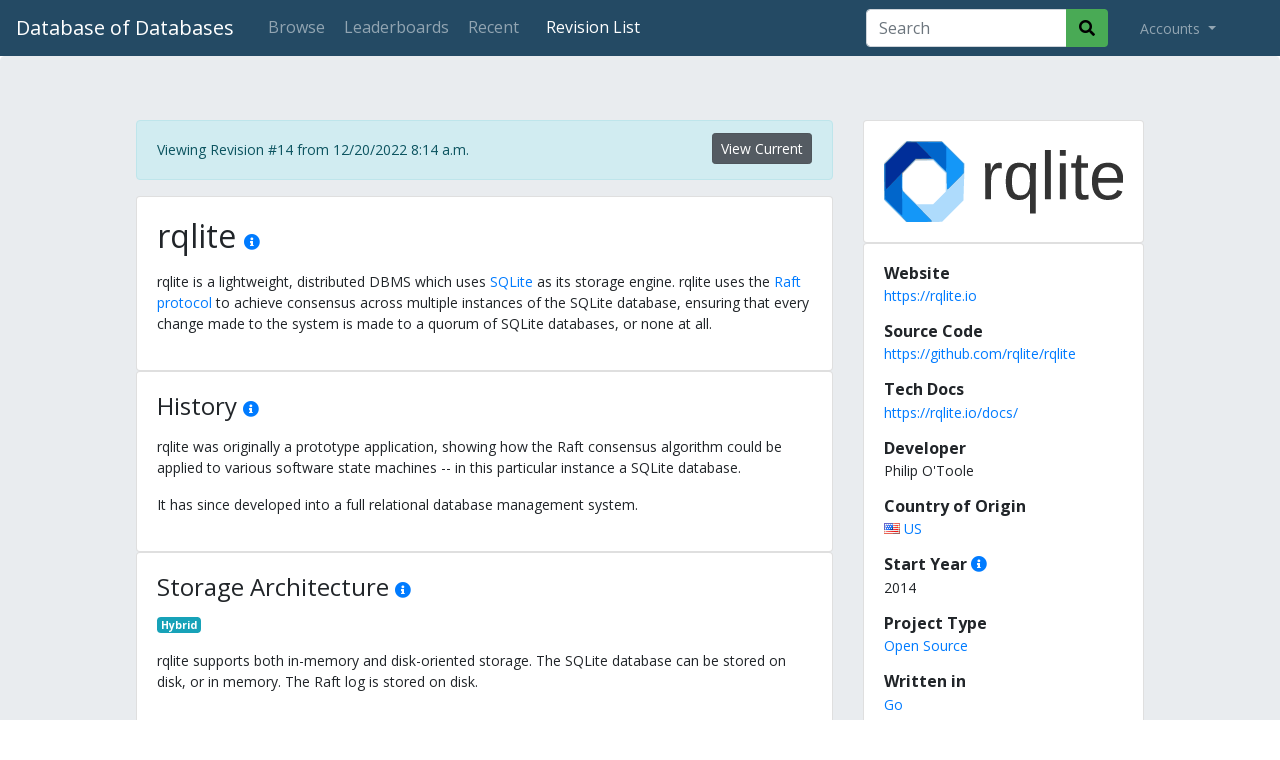

--- FILE ---
content_type: text/html; charset=utf-8
request_url: https://dbdb.io/db/rqlite/revisions/14
body_size: 5935
content:
<!DOCTYPE html>
<html lang="en">
<head>
    <meta charset="UTF-8">
    <title>
rqlite - Revision #14
 - Database of Databases</title>
    <meta name="viewport" content="width=device-width, initial-scale=1">
    
    <link href="/static/core/images/favicon.ico" rel="shortcut icon" type="image/png" />
    <link rel="apple-touch-icon" sizes="32x32" href="/static/core/images/dbdb_io-32x32.png">
    <link rel="apple-touch-icon" sizes="90x90" href="/static/core/images/dbdb_io-90x90.png">
    <link rel="apple-touch-icon" sizes="180x180" href="/static/core/images/dbdb_io-180x180.png">

    <link rel="stylesheet" type="text/css" href="https://fonts.googleapis.com/css?family=Open+Sans:400,300,700,800">
    <link rel="stylesheet" href="//use.fontawesome.com/releases/v5.9.0/css/all.css">
    <link rel="stylesheet" type="text/css" href="//maxcdn.bootstrapcdn.com/bootstrap/4.0.0/css/bootstrap.min.css" integrity="sha384-Gn5384xqQ1aoWXA+058RXPxPg6fy4IWvTNh0E263XmFcJlSAwiGgFAW/dAiS6JXm" crossorigin="anonymous">
    <link rel="stylesheet" type="text/css" href="/static/lib/css/bootstrap-select.css">
    <link rel="stylesheet" type="text/css" href="/static/core/css/base.css?v=2">
    <link rel="stylesheet" type="text/css" href="/static/core/css/jquery.auto-complete.css">

    <meta property="og:site_name" content="Database of Databases" />
    <meta property="og:url" content="https://dbdb.io/db/rqlite/revisions/14" />
    <meta name="twitter:url" content="https://dbdb.io/db/rqlite/revisions/14" />
    
    <meta property="og:title" content="Database of Databases &mdash; rqlite" />
    <meta property="og:description" content="rqlite is a lightweight, distributed DBMS which uses [SQLite](https://www.sqlite.org/) as its storage engine. rqlite uses the [Raft protocol](https://raft.github.io/) to achieve consensus across multiple instances of the SQLite database, ensuring that every change made to the system is made to a qu…" />
    <meta property="og:type" content="article" />
    <meta property="og:image" content="https://dbdb.io/media/twitter/rqlite.png" />
    <meta name="twitter:title" content="Database of Databases &mdash; rqlite" />
    <meta name="twitter:description" content="rqlite is a lightweight, distributed DBMS which uses [SQLite](https://www.sqlite.org/) as its storage engine. rqlite uses the [Raft protocol](https://raft.github.io/) to achieve consensus across mult…" />
    <meta name="twitter:card" content="summary_large_image" />
    <meta name="twitter:image" content="https://dbdb.io/media/twitter/rqlite.png" />


    
    <link href="/static/core/css/system.css" rel="stylesheet">

</head>
<body>
<nav class="navbar navbar-expand-lg navbar-dark">
    <a class="navbar-brand" href="/">Database of Databases</a>

    <button class="navbar-toggler" type="button" data-toggle="collapse" data-target="#navbarSupportedContent" aria-controls="navbarSupportedContent" aria-expanded="false" aria-label="Toggle navigation">
        <span class="navbar-toggler-icon"></span>
    </button>

    <div class="collapse navbar-collapse" id="navbarSupportedContent">
        <ul class="navbar-nav mr-auto">
        <li class="nav-item">
                <a class="nav-link btn btn-outline-secondary" href="/browse">Browse</a>
            </li>
            <li class="nav-item">
                <a class="nav-link btn btn-outline-secondary" href="/stats">Leaderboards</a>
            </li>
            <li class="nav-item">
                <a class="nav-link btn btn-outline-secondary" href="/recent">Recent</a>
            </li>
            
            
<li class="nav-item active ml-2">
	<a class="nav-link btn btn-outline-secondary" href="/db/rqlite/revisions/">Revision List</a>
</li>

        </ul>

        
        <form action="/browse" method="GET" id="topsearch" class="form-inline form-search my-2 my-lg-0 mr-4">
            <div class="input-group">
                <input type="search" class="form-control" placeholder="Search" aria-label="Search" id="top-searchbox" name="q" value="">
                <div class="input-group-append">
                    <button class="btn" type="submit">
                        <i class="fas fa-search"></i>
                    </button>
                </div>
            </div>
        </form>
        

        <ul class="navbar-nav my-2 my-lg-0 mr-4">
            <li class="nav-item dropdown">
                <a class="nav-link dropdown-toggle" href="#" id="navbarDropdown" role="button" data-toggle="dropdown" aria-haspopup="true" aria-expanded="false">
                    
                    Accounts
                    
                </a>

                
                <div class="dropdown-menu" aria-labelledby="navbarDropdown">
                    <a class="dropdown-item" href="/login/">Login</a>
                    <!-- <div class="dropdown-divider"></div> -->
                    <!-- <a class="dropdown-item" href="/user/create">Create Account</a> -->
                </div>
                
            </li>
        </ul>
    </div>
</nav>


<div class="jumbotron">
    <div class="row justify-content-md-center system-content">

        <!-- START: MAIN BODY -->
        <div class="col-sm-12 col-md-7 order-2 order-md-1">
            
                <div class="alert alert-info d-none d-md-block" style="line-height: 34px;" role="alert">
                    <a href="/db/rqlite" class="btn btn-secondary btn-sm float-right active" role="button" aria-pressed="true">View Current</a>
                    Viewing Revision #14 from 12/20/2022 8:14 a.m.
                </div>
            
            

            <div class="card has-citations">
                <div class="card-body">
                    <h2 class="card-title">
                        rqlite
                        <a href="javascript:;" class="citations"><i class="fas fa-info-circle" title="Citations"></i></a>
                    </h2>
                    
                        
                    

                    <p class="card-text">
                    <p>rqlite is a lightweight, distributed DBMS which uses <a href="https://www.sqlite.org/">SQLite</a> as its storage engine. rqlite uses the <a href="https://raft.github.io/">Raft protocol</a> to achieve consensus across multiple instances of the SQLite database, ensuring that every change made to the system is made to a quorum of SQLite databases, or none at all.</p>
                    </p>
                    <cite class="hidden">
                        <ul>
                            
                            <li><a target="_blank" href="https://github.com/rqlite/rqlite/blob/master/README.md">https://github.com/rqlite/rqlite/blob/master/README.md</a></li>
                            
                        </ul>
                    </cite>
                </div>
            </div>

            
            <div class="card has-citations">
                <div class="card-body">
                    <h4 class="card-title">
                        History
                        <a href="javascript:;" class="citations"><i class="fas fa-info-circle" title="Citations"></i></a>
                    </h4>
                    <p class="card-text"><p>rqlite was originally a prototype application, showing how the Raft consensus algorithm could be applied to various software state machines -- in this particular instance a SQLite database. </p>
<p>It has since developed into a full relational database management system.</p></p>
                    <cite class="hidden">
                        <ul>
                            
                            <li><a target="_blank" href="https://www.philipotoole.com/replicating-sqlite-using-raft-consensus/">https://www.philipotoole.com/replicating-sqlite-using-raft-consensus/</a></li>
                            
                            <li><a target="_blank" href="https://www.philipotoole.com/rqlite-at-the-san-francisco-go-meetup/">https://www.philipotoole.com/rqlite-at-the-san-francisco-go-meetup/</a></li>
                            
                        </ul>
                    </cite>
                </div>
            </div>
            

            
            
            <div id="storage-architecture" class="card card-feature has-citations">
                <div class="card-body">
                    <h4 class="card-title">
                        Storage Architecture
                        <a href="javascript:;" class="citations"><i class="fas fa-info-circle" title="Citations"></i></a>
                    </h4>
                    <p class="card-text">
                        
                        <a class="badge badge-info" href="/browse?storage-architecture=hybrid">Hybrid</a>
                        
                    </p>
                    <p><p>rqlite supports both in-memory and disk-oriented storage. The SQLite database can be stored on disk, or in memory. The Raft log is stored on disk.</p></p>
                    <cite class="hidden">
                        <ul>
                            
                            <li><a target="_blank" href="https://github.com/rqlite/rqlite/blob/master/DOC/DESIGN.md">https://github.com/rqlite/rqlite/blob/master/DOC/DESIGN.md</a></li>
                            
                        </ul>
                    </cite>
                </div>
            </div>
            
            
            
            
            
            <div id="storage-model" class="card card-feature has-citations">
                <div class="card-body">
                    <h4 class="card-title">
                        Storage Model
                        <a href="javascript:;" class="citations"><i class="fas fa-info-circle" title="Citations"></i></a>
                    </h4>
                    <p class="card-text">
                        
                        <a class="badge badge-info" href="/browse?storage-model=n-ary-storage-model-rowrecord">N-ary Storage Model (Row/Record)</a>
                        
                    </p>
                    <p><p>Since rqlite uses SQLite as its storage engine, it offers the same storage model as <a href="https://dbdb.io/db/sqlite">SQLite</a>.</p></p>
                    <cite class="hidden">
                        <ul>
                            
                        </ul>
                    </cite>
                </div>
            </div>
            
            
            
            
            
            <div id="stored-procedures" class="card card-feature has-citations">
                <div class="card-body">
                    <h4 class="card-title">
                        Stored Procedures
                        <a href="javascript:;" class="citations"><i class="fas fa-info-circle" title="Citations"></i></a>
                    </h4>
                    <p class="card-text">
                        
                        <a class="badge badge-info" href="/browse?stored-procedures=not-supported">Not Supported</a>
                        
                    </p>
                    <p><p>Since SQLite does not offer Stored Procedures, neither does rqlite.</p></p>
                    <cite class="hidden">
                        <ul>
                            
                            <li><a target="_blank" href="http://www.sqlite.org/whentouse.html">http://www.sqlite.org/whentouse.html</a></li>
                            
                        </ul>
                    </cite>
                </div>
            </div>
            
            
            
            
            
            
            
            
            
            <div id="data-model" class="card card-feature has-citations">
                <div class="card-body">
                    <h4 class="card-title">
                        Data Model
                        <a href="javascript:;" class="citations"><i class="fas fa-info-circle" title="Citations"></i></a>
                    </h4>
                    <p class="card-text">
                        
                        <a class="badge badge-info" href="/browse?data-model=relational">Relational</a>
                        
                    </p>
                    <p><p>rqlite supports the relational data model, since it uses <a href="https://dbdb.io/db/sqlite">SQLite</a> as its storage engine.</p></p>
                    <cite class="hidden">
                        <ul>
                            
                        </ul>
                    </cite>
                </div>
            </div>
            
            
            
            <div id="foreign-keys" class="card card-feature has-citations">
                <div class="card-body">
                    <h4 class="card-title">
                        Foreign Keys
                        <a href="javascript:;" class="citations"><i class="fas fa-info-circle" title="Citations"></i></a>
                    </h4>
                    <p class="card-text">
                        
                        <a class="badge badge-info" href="/browse?foreign-keys=supported">Supported</a>
                        
                    </p>
                    <p><p>Since rqlite uses SQLite as its storage engine, it can make full use of SQLite Foreign Key support.</p></p>
                    <cite class="hidden">
                        <ul>
                            
                            <li><a target="_blank" href="https://www.sqlite.org/foreignkeys.html">https://www.sqlite.org/foreignkeys.html</a></li>
                            
                        </ul>
                    </cite>
                </div>
            </div>
            
            
            
            
            
            <div id="indexes" class="card card-feature has-citations">
                <div class="card-body">
                    <h4 class="card-title">
                        Indexes
                        <a href="javascript:;" class="citations"><i class="fas fa-info-circle" title="Citations"></i></a>
                    </h4>
                    <p class="card-text">
                        
                        <a class="badge badge-info" href="/browse?indexes=btree">B+Tree</a>
                        
                    </p>
                    <p><p>Since rqlite uses SQLite as its storage engine, it can make full use of SQLite Indexes</p></p>
                    <cite class="hidden">
                        <ul>
                            
                            <li><a target="_blank" href="https://www.sqlite.org/fileformat.html#b_tree_pages">https://www.sqlite.org/fileformat.html#b_tree_pages</a></li>
                            
                            <li><a target="_blank" href="https://www.sqlite.org/rtree.html">https://www.sqlite.org/rtree.html</a></li>
                            
                            <li><a target="_blank" href="https://www.sqlite.org/partialindex.html">https://www.sqlite.org/partialindex.html</a></li>
                            
                            <li><a target="_blank" href="https://www.sqlite.org/expridx.html">https://www.sqlite.org/expridx.html</a></li>
                            
                        </ul>
                    </cite>
                </div>
            </div>
            
            
            
            <div id="isolation-levels" class="card card-feature has-citations">
                <div class="card-body">
                    <h4 class="card-title">
                        Isolation Levels
                        <a href="javascript:;" class="citations"><i class="fas fa-info-circle" title="Citations"></i></a>
                    </h4>
                    <p class="card-text">
                        
                        <a class="badge badge-info" href="/browse?isolation-levels=read-uncommitted">Read Uncommitted</a>
                        
                        <a class="badge badge-info" href="/browse?isolation-levels=serializable">Serializable</a>
                        
                        <a class="badge badge-info" href="/browse?isolation-levels=snapshot-isolation">Snapshot Isolation</a>
                        
                    </p>
                    <p><p>Since rqlite uses SQLite as its storage engine, it offers the same isolation levels as SQLite.</p></p>
                    <cite class="hidden">
                        <ul>
                            
                            <li><a target="_blank" href="https://www.sqlite.org/isolation.html">https://www.sqlite.org/isolation.html</a></li>
                            
                        </ul>
                    </cite>
                </div>
            </div>
            
            
            
            <div id="joins" class="card card-feature has-citations">
                <div class="card-body">
                    <h4 class="card-title">
                        Joins
                        <a href="javascript:;" class="citations"><i class="fas fa-info-circle" title="Citations"></i></a>
                    </h4>
                    <p class="card-text">
                        
                        <a class="badge badge-info" href="/browse?joins=index-nested-loop-join">Index Nested Loop Join</a>
                        
                    </p>
                    <p><p>Since rqlite uses SQLite as its storage engine, it performs Joins in the same manner as SQLite, <em>within a single rqlite node</em>. It is important to note however, that even though rqlite supports clustering, it does not support Joins across rqlite nodes in that cluster.</p></p>
                    <cite class="hidden">
                        <ul>
                            
                            <li><a target="_blank" href="https://sqlite.org/queryplanner-ng.html#_query_planning_in_sqlite">https://sqlite.org/queryplanner-ng.html#_query_planning_in_sqlite</a></li>
                            
                            <li><a target="_blank" href="https://dbdb.io/db/Sibsankar.%20SQLite%20Database%20System%20Design%20and%20Implementation.%20Page%20180.%20Sibsankar%20Haldar%20(2015).">https://dbdb.io/db/Sibsankar.%20SQLite%20Database%20System%20Design%20and%20Implementation.%20Page%20180.%20Sibsankar%20Haldar%20(2015).</a></li>
                            
                        </ul>
                    </cite>
                </div>
            </div>
            
            
            
            <div id="logging" class="card card-feature has-citations">
                <div class="card-body">
                    <h4 class="card-title">
                        Logging
                        <a href="javascript:;" class="citations"><i class="fas fa-info-circle" title="Citations"></i></a>
                    </h4>
                    <p class="card-text">
                        
                        <a class="badge badge-info" href="/browse?logging=physical-logging">Physical Logging</a>
                        
                    </p>
                    <p><p>rqlite provides data durability via the Raft consensus system. Every change made to the SQLite database is written to the Raft log, and that log is persisted to disk. In the event of a restart or recovery operation, the SQLite database is completely rebuilt from the data contained in the Raft log.</p></p>
                    <cite class="hidden">
                        <ul>
                            
                        </ul>
                    </cite>
                </div>
            </div>
            
            
            
            
            
            
            
            
            
            <div id="query-interface" class="card card-feature has-citations">
                <div class="card-body">
                    <h4 class="card-title">
                        Query Interface
                        <a href="javascript:;" class="citations"><i class="fas fa-info-circle" title="Citations"></i></a>
                    </h4>
                    <p class="card-text">
                        
                        <a class="badge badge-info" href="/browse?query-interface=sql">SQL</a>
                        
                        <a class="badge badge-info" href="/browse?query-interface=http-rest">HTTP / REST</a>
                        
                    </p>
                    <p><p>rqlite is primarily queried via its HTTP(S) API. A query is formed by encapsulating a SQL statement in a HTTP request.  And when using the "on disk" mode of rqlite, the SQLite database can also be queried directly.</p></p>
                    <cite class="hidden">
                        <ul>
                            
                            <li><a target="_blank" href="https://til.simonwillison.net/sqlite/replicating-rqlite">https://til.simonwillison.net/sqlite/replicating-rqlite</a></li>
                            
                            <li><a target="_blank" href="https://github.com/rqlite/rqlite/blob/master/DOC/DATA_API.md">https://github.com/rqlite/rqlite/blob/master/DOC/DATA_API.md</a></li>
                            
                        </ul>
                    </cite>
                </div>
            </div>
            
            
            
            <div id="system-architecture" class="card card-feature has-citations">
                <div class="card-body">
                    <h4 class="card-title">
                        System Architecture
                        <a href="javascript:;" class="citations"><i class="fas fa-info-circle" title="Citations"></i></a>
                    </h4>
                    <p class="card-text">
                        
                        <a class="badge badge-info" href="/browse?system-architecture=embedded">Embedded</a>
                        
                    </p>
                    <p><p>rqlite's system architecture is comprised of 3 distinct subsystems: the HTTP serving layer, the Raft consensus layer, and the (embedded) SQLite database. </p>
<p>The HTTP layer is responsible for responding to queries, and returning results. The Raft consensus layer controls communication between nodes, implementing the distributed consensus system. Once a change to the database has been committed to the Raft log on each node, each node then makes the change to the last subsystem, which is the embedded SQLite database.</p></p>
                    <cite class="hidden">
                        <ul>
                            
                            <li><a target="_blank" href="https://docs.google.com/presentation/d/1lSNrZJUbAGD-ZsfD8B6_VPLVjq5zb7SlJMzDblq2yzU/edit#slide=id.p">https://docs.google.com/presentation/d/1lSNrZJUbAGD-ZsfD8B6_VPLVjq5zb7SlJMzDblq2yzU/edit#slide=id.p</a></li>
                            
                        </ul>
                    </cite>
                </div>
            </div>
            
            
            
            <div id="views" class="card card-feature has-citations">
                <div class="card-body">
                    <h4 class="card-title">
                        Views
                        <a href="javascript:;" class="citations"><i class="fas fa-info-circle" title="Citations"></i></a>
                    </h4>
                    <p class="card-text">
                        
                        <a class="badge badge-info" href="/browse?views=virtual-views">Virtual Views</a>
                        
                    </p>
                    <p><p>rqlite offers the same Views support as SQLite.</p></p>
                    <cite class="hidden">
                        <ul>
                            
                            <li><a target="_blank" href="https://www.sqlite.org/tempfiles.html#materializations_of_views_and_subqueries">https://www.sqlite.org/tempfiles.html#materializations_of_views_and_subqueries</a></li>
                            
                        </ul>
                    </cite>
                </div>
            </div>
            
            

            <div class="card card-version d-block d-md-none revision-card">
                <a href="/db/rqlite/revisions/" title="View All Revisions for rqlite">
                <div class="card-body">
                    Revision #14
                    &nbsp;|&nbsp;
                    <time datetime="2022-12-20T08:14:52.264000-05:00">
                    Updated 12/20/2022 8:14 a.m.
                    </time>
                </div>
                </a>
            </div>

            

            

            


            

        </div>
        <!-- END: MAIN BODY -->

        <!-- START: SIDEBAR -->
        <div class=" col-sm-12 col-md-3 order-1 order-md-2">
            
            <div class="alert alert-info d-block d-md-none" style="line-height: 34px;" role="alert">
                <a href="/db/rqlite" class="btn btn-secondary btn-sm float-right active" role="button" aria-pressed="true">View Current</a>
                Viewing Revision #14 from 12/20/2022 8:14 a.m.
            </div>
            

            
            <div class="card">
                <div class="card-body text-center">
                    <a href="/media/logos/rqlite.svg"><img class="logo-thumbnail" src="/media/logos/rqlite.svg" style="border:none;" alt="rqlite Logo" title="rqlite"></a>
                </div>
            </div>
            

            



            <div class="card has-citations">
                <div class="card-body">
                
                    <h6 class="card-title">Website</h6>
                    <p class="card-text"><a href="https://rqlite.io">https://rqlite.io</a></p>
                
                
                    <h6 class="card-title">Source Code</h6>
                    <p class="card-text"><a href="https://github.com/rqlite/rqlite">https://github.com/rqlite/rqlite</a></p>
                

                
                    <h6 class="card-title">Tech Docs</h6>
                    <p class="card-text"><a href="https://rqlite.io/docs/">https://rqlite.io/docs/</a></p>
                
                    
                
                    
                
                    <h6 class="card-title">Developer</h6>
                    <p class="card-text">Philip O&#x27;Toole</p>
                

                
                <link rel="stylesheet" href="/static/flags/sprite.css">
                    <h6 class="card-title">Country of Origin</h6>
                    <p class="card-text">
                    
                    
                    <a href="/browse?country=US" title="View other systems from United States of America">
                        <i class="flag-sprite flag-u flag-_s"></i>
                        US
                    </a>
                    
                    </p>
                

                
                    <h6 class="card-title">
                        Start Year
                        <a href="javascript:;" class="citations"><i class="fas fa-info-circle" title="Citations"></i></a>
                    </h6>
                    <p class="card-text">2014</p>
                    <cite class="hidden">
                        <ul>
                            
                            <li><a target="_blank" href="https://www.philipotoole.com/replicating-sqlite-using-raft-consensus/">https://www.philipotoole.com/replicating-sqlite-using-raft-consensus/</a></li>
                            
                        </ul>
                    </cite>
                

                
                    
                

                

                
                    <h6 class="card-title">Project Type</h6>
                    <p class="card-text">
                        <a class="card-title" href="/browse?type=open-source" title="View other Open Source systems">Open Source</a>
                    </p>
                

                
                    <h6 class="card-title">Written in</h6>
                    <p class="card-text">
                        <a class="card-title" href="/browse?programming=go-lang" title="View other systems that are written in Go">Go</a>
                    </p>
                

                

                

                
                    <h6 class="card-title">Embeds / Uses</h6>
                    <p class="card-text">
                        <a class="card-title" href="/browse?embeds=sqlite" title="View other systems that embed SQLite">SQLite</a>
                    </p>
                

                

                

                
                    <h6 class="card-title">Operating Systems</h6>
                    <p class="card-text">
                        <a class="card-title" href="/browse?os=linux" title="View other systems that support Linux systems">Linux</a>, <a class="card-title" href="/browse?os=os-x" title="View other systems that support OS X systems">OS X</a>, <a class="card-title" href="/browse?os=windows" title="View other systems that support Windows systems">Windows</a>
                    </p>
                

                
                    <h6 class="card-title">Licenses</h6>
                    <p class="card-text">
                        <a class="card-title" href="/browse?license=mit" title="View other systems that use MIT">MIT</a>
                    </p>
                

                
                    
                </div>
            </div>

            

            <div class="card card-version d-none d-md-block revision-card">
                <a href="/db/rqlite/revisions/" title="View All Revisions for rqlite">
                <div class="card-body">
                    Revision #14
                    &nbsp;|&nbsp;
                    <time datetime="2022-12-20T08:14:52.264000-05:00">
                    Updated 12/20/2022 8:14 a.m.
                    </time>
                </div>
                </a>
            </div>

            

            

            

            

        </div>
        <!-- END: SIDEBAR -->


    </div>

</div>


<footer class="font-small mdb-color pt-4">
    <div class="container align-top">
        <div class="row d-flex align-items-center ">
            <div class="col-md-7 col-lg-8 footer-text">
                <p class="text-center text-md-left">
                    Copyright &copy; 2026
                    &bullet;
                    <a target="_blank" href="https://db.cs.cmu.edu">Carnegie Mellon Database Group</a>
                </p>
            </div>
            <div class="col-md-5 col-lg-4">
                <div class="text-center text-md-right footer-text">
                    <a href="/cdn-cgi/l/email-protection#caa7aba3a68aaea8aea8e4a3a5" class="btn-floating btn-sm rgba-white-slight"><i class="fa fa-envelope"></i> Contact</a>
                    <a href="https://github.com/cmu-db/dbdb.io" class="btn-floating btn-sm"><i class="fab fa-github"></i> Github</a>
                </div>
            </div>
        </div>
    </div>
</footer>

<script data-cfasync="false" src="/cdn-cgi/scripts/5c5dd728/cloudflare-static/email-decode.min.js"></script><script src="https://code.jquery.com/jquery-3.3.1.min.js" integrity="sha256-FgpCb/KJQlLNfOu91ta32o/NMZxltwRo8QtmkMRdAu8=" crossorigin="anonymous" type="4fdb45845d4dc73ad9f22bba-text/javascript"></script>
<script src="https://cdnjs.cloudflare.com/ajax/libs/popper.js/1.12.9/umd/popper.min.js" integrity="sha384-ApNbgh9B+Y1QKtv3Rn7W3mgPxhU9K/ScQsAP7hUibX39j7fakFPskvXusvfa0b4Q" crossorigin="anonymous" type="4fdb45845d4dc73ad9f22bba-text/javascript"></script>
<script src="https://maxcdn.bootstrapcdn.com/bootstrap/4.0.0/js/bootstrap.min.js" integrity="sha384-JZR6Spejh4U02d8jOt6vLEHfe/JQGiRRSQQxSfFWpi1MquVdAyjUar5+76PVCmYl" crossorigin="anonymous" type="4fdb45845d4dc73ad9f22bba-text/javascript"></script>


<!-- Global site tag (gtag.js) - Google Analytics -->
<script async src="https://www.googletagmanager.com/gtag/js?id=UA-4067813-21" type="4fdb45845d4dc73ad9f22bba-text/javascript"></script>
<script type="4fdb45845d4dc73ad9f22bba-text/javascript">
window.dataLayer = window.dataLayer || [];
function gtag(){dataLayer.push(arguments);}
gtag('js', new Date());

gtag('config', 'UA-4067813-21');
</script>


<!-- Slugify -->
<script type="4fdb45845d4dc73ad9f22bba-text/javascript">
    function convertToSlug(text) {
        return text
            .toLowerCase()
            .normalize("NFD").replace(/[\u0300-\u036f]/g, "")
            .replace(/[^\w -]+/g,'')
            .replace(/ +/g,'-');
    }
</script>

<!-- Search Box Autocomplete -->
<script src="/static/core/js/jquery.auto-complete.min.js" type="4fdb45845d4dc73ad9f22bba-text/javascript"></script>

<script type="4fdb45845d4dc73ad9f22bba-text/javascript">
    // Top Search Box
    $("#topsearch").find('input[name="q"]').autoComplete({
        minChars: 3,
        source: function(term, response) {
            $.getJSON('/search/autocomplete/', { q: term }, function(data) { response(data); });
        },
        onSelect: function(e, term, item) { window.location.href = "/db/" + convertToSlug(term); }
    });
</script>



<script src="/static/lib/js/bootstrap.bundle.js" type="4fdb45845d4dc73ad9f22bba-text/javascript"></script>


<script src="/static/core/js/revision.js" type="4fdb45845d4dc73ad9f22bba-text/javascript"></script>



<script src="/cdn-cgi/scripts/7d0fa10a/cloudflare-static/rocket-loader.min.js" data-cf-settings="4fdb45845d4dc73ad9f22bba-|49" defer></script><script defer src="https://static.cloudflareinsights.com/beacon.min.js/vcd15cbe7772f49c399c6a5babf22c1241717689176015" integrity="sha512-ZpsOmlRQV6y907TI0dKBHq9Md29nnaEIPlkf84rnaERnq6zvWvPUqr2ft8M1aS28oN72PdrCzSjY4U6VaAw1EQ==" data-cf-beacon='{"version":"2024.11.0","token":"57e621e9eb8c4584b986275be14c7cf7","r":1,"server_timing":{"name":{"cfCacheStatus":true,"cfEdge":true,"cfExtPri":true,"cfL4":true,"cfOrigin":true,"cfSpeedBrain":true},"location_startswith":null}}' crossorigin="anonymous"></script>
</body>
</html>


--- FILE ---
content_type: text/javascript; charset=utf-8
request_url: https://dbdb.io/static/core/js/revision.js
body_size: -280
content:
(function ($){
    $('.markdown-area').each(function () {
       var text = $.trim($(this).text());
       var md = markdown.toHTML(text);
       $(this).html(md);
    });
    $('[data-toggle="popover"]').popover({'html': true});
}(jQuery));

--- FILE ---
content_type: image/svg+xml
request_url: https://dbdb.io/media/logos/rqlite.svg
body_size: 3139
content:
<?xml version="1.0" encoding="UTF-8" standalone="no"?>
<!-- Created with Inkscape (http://www.inkscape.org/) -->

<svg
   version="1.1"
   id="svg869"
   width="284.49173"
   height="95.643967"
   viewBox="0 0 284.49173 95.643967"
   xmlns="http://www.w3.org/2000/svg"
   xmlns:svg="http://www.w3.org/2000/svg"
   xmlns:rdf="http://www.w3.org/1999/02/22-rdf-syntax-ns#"
   xmlns:cc="http://creativecommons.org/ns#"
   xmlns:dc="http://purl.org/dc/elements/1.1/">
  <metadata
     id="metadata875">
    <rdf:RDF>
      <cc:Work
         rdf:about="">
        <dc:format>image/svg+xml</dc:format>
        <dc:type
           rdf:resource="http://purl.org/dc/dcmitype/StillImage" />
      </cc:Work>
    </rdf:RDF>
  </metadata>
  <defs
     id="defs873" />
  <g
     id="g909"
     transform="translate(-49.813645,-124.89012)">
    <path
       style="fill:#aedbfc;stroke-width:0.666667"
       d="M 63.015292,207.33247 49.813646,194.13083 v -21.55767 -21.55767 l 12.166667,-12.2983 c 6.691666,-6.76406 12.916666,-12.68863 13.833333,-13.16571 1.307237,-0.68035 6.195488,-0.79456 22.666667,-0.52956 l 20.999997,0.33787 13.20193,13.08716 13.20192,13.08717 -0.3751,6.33333 c -0.20631,3.48334 -0.59717,13.16466 -0.86859,21.51405 l -0.49349,15.18072 -12.69201,12.54267 -12.692,12.54267 -7.64133,0.44025 c -4.20273,0.24214 -13.775587,0.44161 -21.273015,0.44328 l -13.631687,0.003 z m 52.621258,-15.62081 7.51043,-7.48912 v -10.66711 -10.66711 l -7.48913,-7.51044 -7.48912,-7.51043 H 97.834952 87.501175 l -7.510431,7.48913 -7.510431,7.48912 v 10.04503 10.04503 l 8.226116,8.13251 8.226116,8.13252 h 9.596786 9.596789 z"
       id="path893" />
    <path
       style="fill:#d0d0d0;stroke-width:0.666667"
       d="m 63.931531,206.91529 -13.117885,-12.95217 -0.433191,-6.54783 c -0.238255,-3.60131 -0.463255,-13.15448 -0.5,-21.22927 l -0.06681,-14.68144 2.053641,-2.49142 c 1.129502,-1.37029 2.375854,-2.29229 2.769672,-2.04889 0.393817,0.24339 0.530346,0.14208 0.303398,-0.22513 -0.534791,-0.86531 3.122092,-4.38446 3.859728,-3.71435 0.308364,0.28013 0.376039,0.18478 0.150388,-0.21189 -0.524366,-0.92179 5.751186,-7.1513 6.509408,-6.46165 0.312142,0.28391 0.378456,0.18445 0.147363,-0.22103 -0.537221,-0.94262 9.931126,-11.17825 10.850973,-10.60976 0.37882,0.23413 0.688762,0.13763 0.688762,-0.21443 0,-0.40251 7.609383,-0.51434 20.5,-0.30126 l 20.500002,0.33885 13.16667,13.089 13.16666,13.089 v 5.62125 5.62126 l -9.47024,9.55166 c -5.20864,5.25341 -9.70864,9.55166 -10,9.55166 -0.29137,0 -0.52976,-4.42025 -0.52976,-9.82279 v -9.82279 l -7.91152,-7.84388 -7.91151,-7.84387 -10.588486,0.14019 -10.588482,0.1402 10.333333,0.40134 10.333335,0.40134 -11.000002,0.0619 c -6.931442,0.039 -11,0.31133 -11,0.73624 0,0.84059 -0.911396,1.78545 -1.722222,1.78545 -0.336111,0 -0.581846,0.25303 -0.546077,0.5623 0.112979,0.97685 -3.571732,4.40924 -4.270056,3.97765 -0.367211,-0.22695 -0.474607,-0.10027 -0.238657,0.2815 0.384246,0.62173 -1.426563,2.75349 -1.992118,2.34521 -0.126978,-0.0917 -0.201604,0.0114 -0.165836,0.22898 0.137261,0.83503 -3.636144,4.20276 -4.270056,3.81098 -0.36721,-0.22695 -0.469434,-0.0919 -0.227163,0.3001 0.242271,0.392 0.06362,0.8379 -0.396994,0.99089 -0.904818,0.30053 -1.638393,16.54867 -0.883023,19.55831 0.218123,0.86907 8.067503,9.16202 17.443066,18.42877 9.375564,9.26675 17.332138,17.37364 17.681268,18.01531 0.59602,1.09542 -0.28557,1.16666 -14.437458,1.16666 H 77.049416 Z"
       id="path891" />
    <path
       style="fill:#9d9d9d;stroke-width:0.666667"
       d="m 63.742717,206.70079 -13.271273,-13.16667 0.0044,-21.02195 0.0044,-21.02195 13.20466,-13.14472 13.204661,-13.14471 h 20.634924 20.634921 l 13.16042,13.17276 13.16041,13.17277 v 5.6089 5.60891 l -9.47024,9.55166 c -5.20864,5.25341 -9.70864,9.55166 -10,9.55166 -0.29137,0 -0.52976,-4.42025 -0.52976,-9.82279 v -9.82279 l -7.91152,-7.84388 -7.91151,-7.84387 H 98.135834 87.614389 l -7.313652,7.16667 c -4.022508,3.94166 -7.727676,8.13203 -8.233705,9.31192 -0.623111,1.45288 -0.920053,4.90747 -0.920053,10.70381 0,7.84378 0.125275,8.72411 1.5,10.54077 0.825,1.09021 8.65191,9.0235 17.393132,17.62952 8.741223,8.60602 16.176779,16.17231 16.523459,16.81398 0.59177,1.09531 -0.29257,1.16666 -14.459629,1.16666 h -15.08995 z"
       id="path889" />
    <path
       style="fill:#1497f8;stroke-width:0.666667"
       d="m 63.758813,206.70079 -13.255179,-13.16667 -0.01526,-20.64455 -0.01526,-20.64454 13.188787,-13.18879 13.188787,-13.18879 h 20.975228 20.975234 l 12.83958,12.82692 12.83959,12.82693 v 5.62141 5.62142 l -9.47024,9.55166 c -5.20864,5.25341 -9.70864,9.55166 -10,9.55166 -0.29137,0 -0.52976,-4.41176 -0.52976,-9.80392 v -9.80392 l -8.19608,-8.19608 -8.19607,-8.19608 H 97.843684 87.599212 l -8.226116,8.13251 -8.226117,8.13252 v 10.0713 c 0,9.41255 0.09811,10.20095 1.5,12.05351 0.825,1.09021 8.65191,9.0235 17.393132,17.62952 8.741223,8.60602 16.176779,16.17231 16.523459,16.81398 0.59177,1.09531 -0.29257,1.16666 -14.459629,1.16666 h -15.08995 z"
       id="path887" />
    <path
       style="fill:#0166cb;stroke-width:0.666667"
       d="m 61.039912,202.69852 -9.711598,-9.83107 -0.424001,-8.27133 c -0.2332,-4.54924 -0.424,-13.6909 -0.424,-20.31482 v -12.04348 l 13.29025,-13.29025 13.29025,-13.29025 8.543084,0.4357 c 4.698695,0.23963 14.064533,0.43691 20.812973,0.4384 l 12.26989,0.003 2.56345,2.69474 2.56344,2.69474 v 13.97192 c 0,7.68456 -0.23036,13.97193 -0.51192,13.97193 -0.28154,0 -3.65118,-3.15 -7.48808,-7 l -6.97618,-7 H 98.210979 87.584489 l -8.385422,8.312 -8.385421,8.31199 0.124787,10.52134 c 0.06863,5.78674 0.316176,16.7838 0.550096,24.43791 0.234756,7.68145 0.164928,14.17695 -0.155855,14.49774 -0.330442,0.33044 -4.770887,-3.6601 -10.292762,-9.24991 z"
       id="path885" />
    <path
       style="fill:#575757;stroke-width:0.666667"
       d="m 51.813646,166.3444 v -14.85638 l 12.539913,-12.47695 12.539913,-12.47695 h 5.573343 5.573344 l 9.254907,9.16667 9.254904,9.16666 -9.721822,0.33334 -9.721825,0.33333 -8.479672,8.83508 c -4.66382,4.85929 -12.367282,12.88429 -17.118806,17.83333 -4.751524,4.94904 -8.876524,8.99826 -9.166667,8.99826 -0.290143,0 -0.527532,-6.68537 -0.527532,-14.85639 z"
       id="path883" />
    <path
       style="fill:#002e99;stroke-width:0.666667"
       d="m 51.813646,166.3444 v -14.85638 l 12.539913,-12.47695 12.539913,-12.47695 h 5.573343 5.573344 l 9.254907,9.16667 9.254904,9.16666 -9.721822,0.33334 -9.721825,0.33333 -8.479672,8.83508 c -4.66382,4.85929 -12.367282,12.88429 -17.118806,17.83333 -4.751524,4.94904 -8.876524,8.99826 -9.166667,8.99826 -0.290143,0 -0.527532,-6.68537 -0.527532,-14.85639 z"
       id="path881" />
  </g>
  <g
     aria-label="rqlite"
     id="text913"
     style="font-size:40px;line-height:1.25;letter-spacing:0px;word-spacing:0px">
    <path
       d="M 120.19485,68.505577 V 36.083702 q 0,-4.453125 -0.23438,-9.84375 h 6.64063 q 0.3125,7.1875 0.3125,8.632813 h 0.15625 q 1.67968,-5.429688 3.86718,-7.421875 2.1875,-1.992188 6.17188,-1.992188 1.40625,0 2.85156,0.390625 v 6.445313 q -1.40625,-0.390625 -3.75,-0.390625 -4.375,0 -6.67969,3.789062 -2.30468,3.75 -2.30468,10.78125 v 22.03125 z"
       style="font-size:80px;fill:#333333"
       id="path1891" />
    <path
       d="m 160.19485,69.286827 q -8.04688,0 -11.79688,-5.429687 -3.75,-5.429688 -3.75,-16.289063 0,-22.109375 15.54688,-22.109375 4.80468,0 7.92968,1.71875 3.125,1.679688 5.23438,5.625 h 0.0781 q 0,-1.171875 0.15625,-4.023437 0.15625,-2.890625 0.3125,-3.085938 h 6.75782 q -0.27344,2.304688 -0.27344,11.523438 V 85.10714 h -7.03125 V 67.958702 l 0.15625,-6.40625 h -0.0781 q -2.10937,4.179688 -5.19531,5.976563 -3.08594,1.757812 -8.04687,1.757812 z m 13.16406,-22.421875 q 0,-8.242187 -2.69531,-12.226562 -2.69532,-3.984375 -8.59375,-3.984375 -5.35157,0 -7.69532,3.984375 -2.34375,3.984375 -2.34375,12.695312 0,8.867188 2.34375,12.695313 2.38282,3.828125 7.61719,3.828125 5.97656,0 8.67188,-4.257813 2.69531,-4.257812 2.69531,-12.734375 z"
       style="font-size:80px;fill:#333333"
       id="path1893" />
    <path
       d="m 191.17141,68.505577 v -57.96875 h 7.03125 v 57.96875 z"
       style="font-size:80px;fill:#333333"
       id="path1895" />
    <path
       d="M 208.90578,68.505577 V 26.239952 h 7.03125 v 42.265625 z m 0,-51.25 v -6.71875 h 7.03125 v 6.71875 z"
       style="font-size:80px;fill:#333333"
       id="path1897" />
    <path
       d="m 242.96828,68.193077 q -3.47656,0.9375 -7.10937,0.9375 -8.4375,0 -8.4375,-9.570312 V 31.35714 h -4.88281 v -5.117188 h 5.15625 l 2.07031,-9.453125 h 4.6875 v 9.453125 h 7.8125 v 5.117188 h -7.8125 v 26.679687 q 0,3.046875 0.97656,4.296875 1.01563,1.210938 3.47656,1.210938 1.40625,0 4.0625,-0.546875 z"
       style="font-size:80px;fill:#333333"
       id="path1899" />
    <path
       d="m 254.33547,48.85714 q 0,7.265625 3.00781,11.210937 3.00782,3.945313 8.78907,3.945313 4.57031,0 7.30468,-1.835938 2.77344,-1.835937 3.75,-4.648437 l 6.17188,1.757812 q -3.78906,10 -17.22656,10 -9.375,0 -14.29688,-5.585937 -4.88281,-5.585938 -4.88281,-16.601563 0,-10.46875 4.88281,-16.054687 4.92188,-5.585938 14.02344,-5.585938 18.63281,0 18.63281,22.460938 v 0.9375 z m 22.89063,-5.390625 q -0.58594,-6.679688 -3.39844,-9.726563 -2.8125,-3.085937 -8.08594,-3.085937 -5.11719,0 -8.125,3.4375 -2.96875,3.398437 -3.20312,9.375 z"
       style="font-size:80px;fill:#333333"
       id="path1901" />
  </g>
</svg>
